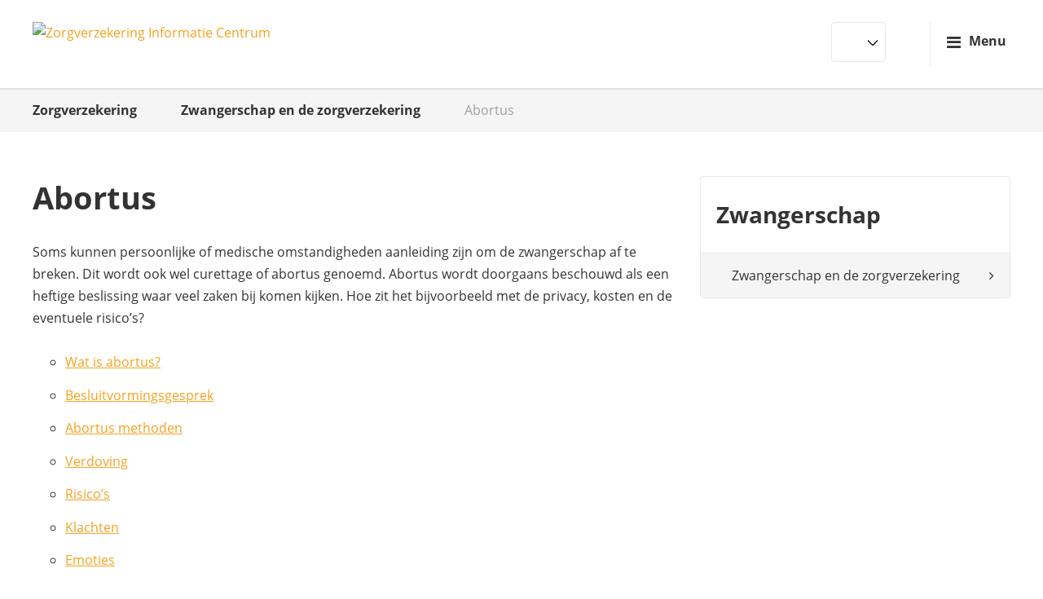

--- FILE ---
content_type: text/html; charset=UTF-8
request_url: https://www.zorgverzekering.org/zwanger/abortus/
body_size: 15118
content:
<!DOCTYPE html> <!--[if lt IE 7]><html class="no-js lt-ie9 lt-ie8 lt-ie7" lang="en"> <![endif]--> <!--[if IE 7]><html class="no-js lt-ie9 lt-ie8" lang="en"> <![endif]--> <!--[if IE 8]><html class="no-js lt-ie9" lang="en"> <![endif]--> <!--[if gt IE 8]><!--><html class="no-js" lang="en"> <!--<![endif]--><head><meta charset="utf-8"><style id="aoatfcss" media="all">@font-face{font-family:'Open Sans';font-style:normal;font-weight:300;src:local('Open Sans Light'),local('OpenSans-Light'),url(https://fonts.gstatic.com/s/opensans/v15/mem5YaGs126MiZpBA-UN_r8OUuhs.ttf) format('truetype')}@font-face{font-family:'Open Sans';font-style:normal;font-weight:400;src:local('Open Sans Regular'),local('OpenSans-Regular'),url(https://fonts.gstatic.com/s/opensans/v15/mem8YaGs126MiZpBA-UFVZ0e.ttf) format('truetype')}@font-face{font-family:'Open Sans';font-style:normal;font-weight:700;src:local('Open Sans Bold'),local('OpenSans-Bold'),url(https://fonts.gstatic.com/s/opensans/v15/mem5YaGs126MiZpBA-UN7rgOUuhs.ttf) format('truetype')}html{box-sizing:border-box}*,:after,:before{box-sizing:inherit}article,aside,header,nav,section{display:block;margin:0;padding:0}body,button,div,form,h1,h2,h4,input,li,p,ul{margin:0;padding:0}img{border:0}em{font-weight:inherit}li{list-style:none}h1,h2,h4{font-size:100%;font-weight:400}abbr{border:0;font-variant:normal;position:relative;border-bottom:1px dashed #f6a11e}button,input{font-family:inherit;font-size:inherit;font-style:inherit;font-weight:inherit}.sf-menu,.sf-menu li ul{margin:0;padding:0;list-style:none}.sf-menu li,.sf-menu li li{position:relative}.sf-menu li ul{position:absolute;display:none;top:100%;left:0;z-index:2}.sf-menu li a{display:block;position:relative}.sf-menu>li{float:left}.sf-menu>li>a{padding:10px 5px;text-decoration:none;zoom:1}.sf-menu>li ul{text-transform:none;letter-spacing:0;min-width:190px}.sf-menu>li li{white-space:nowrap}.sf-menu>li li a{padding:10px 15px;zoom:1}html{color:#000;font-size:62.5%}html body,html button,html input{font-size:1.6rem;line-height:2.7rem}button{font-size:2rem}.widget h4{font-size:2.8rem;line-height:1.4em;margin-bottom:0}article.post h1{font-size:3.8rem;line-height:1.4em}h1{font-size:3.2rem;line-height:1.4em}h2{font-size:2.5rem;line-height:1.4em}body,h2,h4{font-family:Open Sans,Arial,sans-serif;font-weight:400}#header .logo-download .heading,.breadcrumbs a,.nav-main .menu-btn,.widget h4,button,h1{font-family:Open Sans,Arial,sans-serif;font-weight:700}p{margin:0 0 2.7rem}p:after{content:"";display:table;clear:both}a{color:#f6a11e;outline:0;text-decoration:none}h1,h2{margin-bottom:2.7rem}em{font-style:italic}body,html{height:100%;margin:0;padding:0;background:#fff;-webkit-font-smoothing:antialiased}body{color:#333;padding-top:10.8rem}@media screen and (max-width:960px){body{padding-top:8.1rem}body.zic{padding-top:6.4rem}}.wrapper{max-width:1200px;margin-left:auto;margin-right:auto;position:relative}.wrapper:after{content:"";display:table;clear:both}@media screen and (max-width:1200px){.wrapper{padding-left:16px;padding-right:16px}}.section{padding:5.4rem 0;position:relative}.section:after{content:"";display:table;clear:both}@media screen and (max-width:580px){.section{padding:2.7rem 0}.breadcrumbs{display:none}}.section-grey{background:#f5f5f5}.widget{padding:2.7rem 5%;background:#fff;border-radius:4px;border:1px solid #e8e8e8;margin-bottom:5.4rem}.breadcrumbs{position:relative;color:#9f9f9f;height:5.4rem;padding:0;font-size:1.6rem;line-height:2.7rem}.breadcrumbs:after{content:"";position:absolute;right:0;top:0;width:50%;background-image:url(https://www.zorgverzekering.org/wp-content/themes/zic/assets/css/../images/bg-people-dark.png);background-position:0}.breadcrumbs a,.breadcrumbs:after{height:100%;background-repeat:no-repeat}.breadcrumbs a{display:inline-block;margin-right:20px;padding:1.35rem 30px 1.35rem 0;color:#333;text-decoration:none;background-image:url(https://www.zorgverzekering.org/wp-content/themes/zic/assets/css/../images/bg-breadcrumbs.png);background-position:100%}button{display:inline-block;width:auto;padding:0 30px;height:5.4rem;line-height:52px;color:#fff;text-align:center;text-decoration:none;border:0;background-color:#f6a11e;background-image:url(https://www.zorgverzekering.org/wp-content/themes/zic/assets/css/../images/bg-people-white.png);background-repeat:no-repeat;border-radius:4px;box-shadow:inset 0 -3px 0 0 rgba(0,0,0,.19);outline:0}input{padding:1.35rem 15px;border:1px solid #e8e8e8;border-radius:4px;outline:0;color:#333;font-size:1.5rem;line-height:2.7rem}#header{width:100%;position:fixed;top:0;z-index:3;box-shadow:0 2px 2px 0 rgba(0,0,0,.1)}#header .header-wrapper{background:#fff;height:10.8rem;padding:2.7rem 0}#header .logo{position:relative;float:left;display:block;margin-right:2.12766%;width:40.42553%}@media screen and (max-width:960px){.breadcrumbs{font-size:1.3rem;line-height:2.7rem}#header .header-wrapper{height:8.1rem;padding:1.35rem 0}#header .logo{width:auto}}#header .logo img{max-width:100%;height:auto}#header .logo-download{display:none;position:absolute;top:5.4rem;left:20px;width:400px;padding:2.7rem;background:#fff;box-shadow:0 0 15px rgba(0,0,0,.2)}#header .logo-download:before{content:"";position:absolute;top:-8px;right:50%;width:0;height:0;border-style:solid;border-color:transparent transparent #fff;border-width:0 8px 8px}#header .logo-download .close{position:absolute;right:20px;top:10px;font-size:1.6rem;line-height:2.7rem}#header .logo-download .heading{margin-bottom:1.35rem}#header .logo-download .download-list{border-top:1px solid #e8e8e8;margin-bottom:2.7rem}#header .logo-download .download-list li{border-bottom:1px solid #e8e8e8}#header .logo-download .download-list li:after{content:"";display:table;clear:both}#header .logo-download .download-list li a{display:block;padding:1.35rem 10px 1.35rem 50px;background-image:url(https://www.zorgverzekering.org/wp-content/themes/zic/assets/css/../images/sprite.png);background-position:10px -850px;background-repeat:no-repeat}#header .logo-download .download-list li a.icon-png{background-position:10px -950px}#header .logo-download .download-list li .info{float:right;color:#9f9f9f}#header .logo-download .download-list li .info i{margin-left:5px;display:inline-block}#header .logo-download a{color:#333}#header .header-nav{float:left;display:block;margin-right:2.12766%;width:57.44681%}#header .header-nav:last-child{margin-right:0}@media screen and (max-width:960px){#header .header-nav{float:left;display:block;margin-right:3.22581%;width:74.19355%}#header .header-nav:last-child{margin-right:0}}#header .header-nav .nav-countries,#header .header-nav .nav-main,#header .header-nav .search{float:right}#header .header-nav .search{margin-left:20px;position:relative}@media screen and (max-width:300px){#header .header-nav .search{display:none}}#header .header-nav .search .link{display:inline-block;text-indent:-999em;overflow:hidden;background-image:url(https://www.zorgverzekering.org/wp-content/themes/zic/assets/css/../images/sprite.png);background-position:0 15px;background-repeat:no-repeat;height:5.4rem;width:35px;border-right:1px solid #e8e8e8}#header .header-nav .search .form{display:none;position:absolute;top:0;right:0;z-index:4;background:#fff}#header .header-nav .search .form .submit{position:absolute;top:0;right:0;height:100%;background:url(https://www.zorgverzekering.org/wp-content/themes/zic/assets/css/../images/sprite.png) 0 15px no-repeat;border:0;box-shadow:none;text-indent:-999em;width:35px}#header .header-nav .nav-countries{position:relative;padding:9px 10px 7px;border:1px solid #e8e8e8;border-radius:4px}@media screen and (max-width:750px){#header .header-nav .nav-countries{display:none}}#header .header-nav .nav-countries li{float:none;display:block}#header .header-nav .nav-countries li .sub-menu{display:none}#header .header-nav .nav-countries li.helper{position:absolute;width:100%;height:1px;bottom:6px;left:0;background:#fff}#header .header-nav .nav-countries li.main{padding-top:4px;position:relative}#header .header-nav .nav-countries li.main:after{background:#fff;border:2px solid #333;border-bottom:0;border-left:0;border-radius:2px;content:"";height:10px;margin-top:-8px;position:absolute;right:0;top:50%;transform:rotate(135deg);width:10px}#header .header-nav .nav-countries li>a{padding-right:20px;float:none;display:block}#header .header-nav .nav-countries li .icon{display:inline-block;height:17px;width:45px;text-indent:-999em;overflow:hidden;background-image:url(https://www.zorgverzekering.org/wp-content/themes/zic/assets/css/../images/sprite.png);background-position:0 -70px;background-repeat:no-repeat}#header .header-nav .nav-countries li .icon.nl{background-position:0 -70px}#header .header-nav .nav-countries li .icon.arabic{background-position:0 -140px}#header .header-nav .nav-countries li .icon.pl{background-position:0 -210px}#header .header-nav .nav-countries li .icon.tr{background-position:0 -280px}#header .header-nav .nav-countries li .icon.pt{background-position:0 -350px}#header .header-nav .nav-countries li .icon.es{background-position:0 -490px}#header .header-nav .nav-countries li .icon.fr{background-position:0 -560px}#header .header-nav .nav-countries li .icon.de{background-position:0 -630px}#header .header-nav .nav-countries li .icon.eng{background-position:0 -700px}#header .header-nav .nav-countries li .icon.frysk{background-position:0 -770px}#header .header-nav .nav-countries li .sub-menu{position:absolute;border:1px solid #e8e8e8;border-radius:0 4px 4px;background:#fff;left:auto;margin-left:-11px;padding-left:10px;padding-top:1.35rem;width:200px}#header .header-nav .nav-countries li .sub-menu li{margin:.675rem 0;font-size:1.6rem;line-height:2.7rem}#header .header-nav .nav-countries li .sub-menu li .icon{text-indent:0;padding-left:30px;width:auto;height:auto;color:#333}#header .header-nav .nav-main{margin-left:10px}.nav-main a{color:#333}.nav-main .menu-btn{border-radius:4px;padding-left:10px}.nav-main .menu-btn:before{content:"\f0c9";font-family:FontAwesome;font-weight:400;margin-top:2px;font-size:20px;margin-right:10px;float:left}.nav-main .sub-menu{position:absolute;right:0;padding:2.7rem;left:auto;min-width:250px;background:#f5f5f5;border-radius:4px 0 4px 4px;box-shadow:-4px 5px 7px 0 rgba(0,0,0,.3)}.nav-main .sub-menu li{display:block;border-bottom:1px solid #d1d1d1}.main-content{position:relative;float:left;display:block;margin-right:2.12766%;width:65.95745%}@media screen and (max-width:790px){.main-content{float:left;display:block;margin-right:3.22581%;width:100%}}.main-sidebar{display:block;margin-right:2.12766%;float:right;width:31.75%}.main-sidebar:last-child{margin-right:0}@media screen and (max-width:790px){.main-sidebar{float:left;display:block;margin-right:3.22581%;width:100%}.main-sidebar:last-child{margin-right:0}}@media screen and (max-width:580px){#header .header-nav{width:auto;float:right}article.post h1{font-size:2.8rem;line-height:1.4em}}article.post h2{line-height:1.4em;margin-bottom:0}article.post a{text-decoration:underline}article.post ul{margin-left:40px;margin-bottom:2.7rem}article.post ul li{margin-bottom:1.35rem;list-style-type:circle}.widget ul{margin-bottom:2.7rem}.main-sidebar .widget:first-child,.main-sidebar .widget_nav_menu:first-child,.widget_nav_menu{padding:0}.main-sidebar .widget:first-child h4,.main-sidebar .widget_nav_menu:first-child h4,.widget_nav_menu h4{padding:2.7rem 5%;border-bottom:1px solid #e8e8e8}.main-sidebar .widget:first-child ul,.main-sidebar .widget_nav_menu:first-child ul,.widget_nav_menu ul{margin-bottom:0;background:#f5f5f5}.main-sidebar .widget:first-child ul li,.main-sidebar .widget_nav_menu:first-child ul li,.widget_nav_menu ul li{border-bottom:1px solid #e8e8e8}.main-sidebar .widget:first-child ul li:last-child,.main-sidebar .widget_nav_menu:first-child ul li:last-child,.widget_nav_menu ul li:last-child{border:0}.main-sidebar .widget:first-child ul li a,.main-sidebar .widget_nav_menu:first-child ul li a,.widget_nav_menu ul li a{display:block;position:relative;padding:1.35rem 15% 1.35rem 10%;color:#333}.main-sidebar .widget:first-child ul li.menu-item-has-children>a:after,.main-sidebar .widget_nav_menu:first-child ul li.menu-item-has-children>a:after,.widget_nav_menu ul li.menu-item-has-children>a:after{font-family:FontAwesome;content:"\f105";position:absolute;top:1.35rem;right:5%}.main-sidebar .widget:first-child ul li .sub-menu,.main-sidebar .widget_nav_menu:first-child ul li .sub-menu,.widget_nav_menu ul li .sub-menu{display:none;position:relative;margin:0;box-shadow:inset 0 10px 7px -7px rgba(0,0,0,.05);background:#e8e8e8}.main-sidebar .widget:first-child ul li .sub-menu:before,.main-sidebar .widget_nav_menu:first-child ul li .sub-menu:before,.widget_nav_menu ul li .sub-menu:before{content:"";position:absolute;top:0;right:5%;width:0;height:0;border-style:solid;border-color:#f5f5f5 transparent transparent;border-width:7px 8px 0}.main-sidebar .widget:first-child ul li .sub-menu li,.main-sidebar .widget_nav_menu:first-child ul li .sub-menu li,.widget_nav_menu ul li .sub-menu li{border-bottom:1px solid #cecece}.main-sidebar .widget:first-child ul li .sub-menu li:last-child,.widget_nav_menu ul li .sub-menu li:last-child{border:0}.main-sidebar .widget:first-child ul li .sub-menu li a,.main-sidebar .widget_nav_menu:first-child ul li .sub-menu li a,.widget_nav_menu ul li .sub-menu li a{font-size:1.6rem;line-height:1.5em}@font-face{font-family:FontAwesome;src:url(https://maxcdn.bootstrapcdn.com/font-awesome/4.2.0/fonts/fontawesome-webfont.eot?v=4.2.0);src:url(https://maxcdn.bootstrapcdn.com/font-awesome/4.2.0/fonts/fontawesome-webfont.eot?#iefix&v=4.2.0) format('embedded-opentype'),url(https://maxcdn.bootstrapcdn.com/font-awesome/4.2.0/fonts/fontawesome-webfont.woff?v=4.2.0) format('woff'),url(https://maxcdn.bootstrapcdn.com/font-awesome/4.2.0/fonts/fontawesome-webfont.ttf?v=4.2.0) format('truetype'),url(https://maxcdn.bootstrapcdn.com/font-awesome/4.2.0/fonts/fontawesome-webfont.svg?v=4.2.0#fontawesomeregular) format('svg');font-weight:400;font-style:normal}.fa{display:inline-block;font:14px/1 FontAwesome;font-size:inherit;text-rendering:auto;-webkit-font-smoothing:antialiased;-moz-osx-font-smoothing:grayscale}.fa-close:before{content:"\f00d"}.fa-download:before{content:"\f019"}.page-id-1005 h2{margin-bottom:20px!important;margin-top:40px!important}</style><link rel="stylesheet" media="print" href="https://www.zorgverzekering.org/wp-content/cache/autoptimize/css/autoptimize_2c9083cd57a32b61f9c6207548af1ad9.css" onload="this.onload=null;this.media='all';"><noscript id="aonoscrcss"><link media="all" href="https://www.zorgverzekering.org/wp-content/cache/autoptimize/css/autoptimize_2c9083cd57a32b61f9c6207548af1ad9.css" rel="stylesheet"></noscript><title>Abortus &#171; Zorgverzekering Informatie Centrum</title><meta name="viewport" content="width=device-width, initial-scale=1.0"><meta name="format-detection" content="telephone=no"><meta name="a4473484286a73c" content="1af8eaa571fd768102491eda13dc8e62"><link rel="profile" href="http://gmpg.org/xfn/11" /><link rel="pingback" href="https://www.zorgverzekering.org/xmlrpc.php" /><link rel="icon" type="image/x-icon" href="https://www.zorgverzekering.org/wp-content/themes/zic/assets/images/favicon.png"><link rel="preload" href="//maxcdn.bootstrapcdn.com/font-awesome/4.2.0/css/font-awesome.min.css" as="style" onload="this.onload=null;this.rel='stylesheet'"> <noscript><link rel="stylesheet" href="//maxcdn.bootstrapcdn.com/font-awesome/4.2.0/css/font-awesome.min.css"> </noscript><meta name='robots' content='index, follow, max-image-preview:large, max-snippet:-1, max-video-preview:-1' /><meta name="description" content="Soms kunnen persoonlijke of medische omstandigheden aanleiding zijn om de zwangerschap af te breken. Dit wordt ook wel curettage of abortus genoemd." /><link rel="canonical" href="https://www.zorgverzekering.org/zwanger/abortus/" /><meta property="og:locale" content="nl_NL" /><meta property="og:type" content="article" /><meta property="og:title" content="Abortus" /><meta property="og:description" content="Soms kunnen persoonlijke of medische omstandigheden aanleiding zijn om de zwangerschap af te breken. Dit wordt ook wel curettage of abortus genoemd." /><meta property="og:url" content="https://www.zorgverzekering.org/zwanger/abortus/" /><meta property="og:site_name" content="Zorgverzekering Informatie Centrum" /><meta property="article:publisher" content="https://www.facebook.com/Zorgverzekering.org" /><meta property="article:modified_time" content="2016-07-25T13:29:47+00:00" /><meta name="twitter:label1" content="Geschatte leestijd" /><meta name="twitter:data1" content="10 minuten" /> <script type="application/ld+json" class="yoast-schema-graph">{"@context":"https://schema.org","@graph":[{"@type":"WebPage","@id":"https://www.zorgverzekering.org/zwanger/abortus/","url":"https://www.zorgverzekering.org/zwanger/abortus/","name":"Abortus &#171; Zorgverzekering Informatie Centrum","isPartOf":{"@id":"https://www.zorgverzekering.org/#website"},"datePublished":"2016-04-07T11:51:35+00:00","dateModified":"2016-07-25T13:29:47+00:00","description":"Soms kunnen persoonlijke of medische omstandigheden aanleiding zijn om de zwangerschap af te breken. Dit wordt ook wel curettage of abortus genoemd.","breadcrumb":{"@id":"https://www.zorgverzekering.org/zwanger/abortus/#breadcrumb"},"inLanguage":"nl-NL","potentialAction":[{"@type":"ReadAction","target":["https://www.zorgverzekering.org/zwanger/abortus/"]}]},{"@type":"BreadcrumbList","@id":"https://www.zorgverzekering.org/zwanger/abortus/#breadcrumb","itemListElement":[{"@type":"ListItem","position":1,"name":"Zorgverzekering","item":"https://www.zorgverzekering.org/"},{"@type":"ListItem","position":2,"name":"Zwangerschap en de zorgverzekering","item":"https://www.zorgverzekering.org/zwanger/"},{"@type":"ListItem","position":3,"name":"Abortus"}]},{"@type":"WebSite","@id":"https://www.zorgverzekering.org/#website","url":"https://www.zorgverzekering.org/","name":"Zorgverzekering Informatie Centrum","description":"","potentialAction":[{"@type":"SearchAction","target":{"@type":"EntryPoint","urlTemplate":"https://www.zorgverzekering.org/?s={search_term_string}"},"query-input":{"@type":"PropertyValueSpecification","valueRequired":true,"valueName":"search_term_string"}}],"inLanguage":"nl-NL"}]}</script> <link rel='dns-prefetch' href='//ajax.googleapis.com' /><link rel="alternate" title="oEmbed (JSON)" type="application/json+oembed" href="https://www.zorgverzekering.org/wp-json/oembed/1.0/embed?url=https%3A%2F%2Fwww.zorgverzekering.org%2Fzwanger%2Fabortus%2F" /><link rel="alternate" title="oEmbed (XML)" type="text/xml+oembed" href="https://www.zorgverzekering.org/wp-json/oembed/1.0/embed?url=https%3A%2F%2Fwww.zorgverzekering.org%2Fzwanger%2Fabortus%2F&#038;format=xml" /> <style id='wp-img-auto-sizes-contain-inline-css' type='text/css'>img:is([sizes=auto i],[sizes^="auto," i]){contain-intrinsic-size:3000px 1500px}
/*# sourceURL=wp-img-auto-sizes-contain-inline-css */</style><style id='wp-block-library-inline-css' type='text/css'>:root{--wp-block-synced-color:#7a00df;--wp-block-synced-color--rgb:122,0,223;--wp-bound-block-color:var(--wp-block-synced-color);--wp-editor-canvas-background:#ddd;--wp-admin-theme-color:#007cba;--wp-admin-theme-color--rgb:0,124,186;--wp-admin-theme-color-darker-10:#006ba1;--wp-admin-theme-color-darker-10--rgb:0,107,160.5;--wp-admin-theme-color-darker-20:#005a87;--wp-admin-theme-color-darker-20--rgb:0,90,135;--wp-admin-border-width-focus:2px}@media (min-resolution:192dpi){:root{--wp-admin-border-width-focus:1.5px}}.wp-element-button{cursor:pointer}:root .has-very-light-gray-background-color{background-color:#eee}:root .has-very-dark-gray-background-color{background-color:#313131}:root .has-very-light-gray-color{color:#eee}:root .has-very-dark-gray-color{color:#313131}:root .has-vivid-green-cyan-to-vivid-cyan-blue-gradient-background{background:linear-gradient(135deg,#00d084,#0693e3)}:root .has-purple-crush-gradient-background{background:linear-gradient(135deg,#34e2e4,#4721fb 50%,#ab1dfe)}:root .has-hazy-dawn-gradient-background{background:linear-gradient(135deg,#faaca8,#dad0ec)}:root .has-subdued-olive-gradient-background{background:linear-gradient(135deg,#fafae1,#67a671)}:root .has-atomic-cream-gradient-background{background:linear-gradient(135deg,#fdd79a,#004a59)}:root .has-nightshade-gradient-background{background:linear-gradient(135deg,#330968,#31cdcf)}:root .has-midnight-gradient-background{background:linear-gradient(135deg,#020381,#2874fc)}:root{--wp--preset--font-size--normal:16px;--wp--preset--font-size--huge:42px}.has-regular-font-size{font-size:1em}.has-larger-font-size{font-size:2.625em}.has-normal-font-size{font-size:var(--wp--preset--font-size--normal)}.has-huge-font-size{font-size:var(--wp--preset--font-size--huge)}.has-text-align-center{text-align:center}.has-text-align-left{text-align:left}.has-text-align-right{text-align:right}.has-fit-text{white-space:nowrap!important}#end-resizable-editor-section{display:none}.aligncenter{clear:both}.items-justified-left{justify-content:flex-start}.items-justified-center{justify-content:center}.items-justified-right{justify-content:flex-end}.items-justified-space-between{justify-content:space-between}.screen-reader-text{border:0;clip-path:inset(50%);height:1px;margin:-1px;overflow:hidden;padding:0;position:absolute;width:1px;word-wrap:normal!important}.screen-reader-text:focus{background-color:#ddd;clip-path:none;color:#444;display:block;font-size:1em;height:auto;left:5px;line-height:normal;padding:15px 23px 14px;text-decoration:none;top:5px;width:auto;z-index:100000}html :where(.has-border-color){border-style:solid}html :where([style*=border-top-color]){border-top-style:solid}html :where([style*=border-right-color]){border-right-style:solid}html :where([style*=border-bottom-color]){border-bottom-style:solid}html :where([style*=border-left-color]){border-left-style:solid}html :where([style*=border-width]){border-style:solid}html :where([style*=border-top-width]){border-top-style:solid}html :where([style*=border-right-width]){border-right-style:solid}html :where([style*=border-bottom-width]){border-bottom-style:solid}html :where([style*=border-left-width]){border-left-style:solid}html :where(img[class*=wp-image-]){height:auto;max-width:100%}:where(figure){margin:0 0 1em}html :where(.is-position-sticky){--wp-admin--admin-bar--position-offset:var(--wp-admin--admin-bar--height,0px)}@media screen and (max-width:600px){html :where(.is-position-sticky){--wp-admin--admin-bar--position-offset:0px}}

/*# sourceURL=wp-block-library-inline-css */</style><style id='global-styles-inline-css' type='text/css'>:root{--wp--preset--aspect-ratio--square: 1;--wp--preset--aspect-ratio--4-3: 4/3;--wp--preset--aspect-ratio--3-4: 3/4;--wp--preset--aspect-ratio--3-2: 3/2;--wp--preset--aspect-ratio--2-3: 2/3;--wp--preset--aspect-ratio--16-9: 16/9;--wp--preset--aspect-ratio--9-16: 9/16;--wp--preset--color--black: #000000;--wp--preset--color--cyan-bluish-gray: #abb8c3;--wp--preset--color--white: #ffffff;--wp--preset--color--pale-pink: #f78da7;--wp--preset--color--vivid-red: #cf2e2e;--wp--preset--color--luminous-vivid-orange: #ff6900;--wp--preset--color--luminous-vivid-amber: #fcb900;--wp--preset--color--light-green-cyan: #7bdcb5;--wp--preset--color--vivid-green-cyan: #00d084;--wp--preset--color--pale-cyan-blue: #8ed1fc;--wp--preset--color--vivid-cyan-blue: #0693e3;--wp--preset--color--vivid-purple: #9b51e0;--wp--preset--gradient--vivid-cyan-blue-to-vivid-purple: linear-gradient(135deg,rgb(6,147,227) 0%,rgb(155,81,224) 100%);--wp--preset--gradient--light-green-cyan-to-vivid-green-cyan: linear-gradient(135deg,rgb(122,220,180) 0%,rgb(0,208,130) 100%);--wp--preset--gradient--luminous-vivid-amber-to-luminous-vivid-orange: linear-gradient(135deg,rgb(252,185,0) 0%,rgb(255,105,0) 100%);--wp--preset--gradient--luminous-vivid-orange-to-vivid-red: linear-gradient(135deg,rgb(255,105,0) 0%,rgb(207,46,46) 100%);--wp--preset--gradient--very-light-gray-to-cyan-bluish-gray: linear-gradient(135deg,rgb(238,238,238) 0%,rgb(169,184,195) 100%);--wp--preset--gradient--cool-to-warm-spectrum: linear-gradient(135deg,rgb(74,234,220) 0%,rgb(151,120,209) 20%,rgb(207,42,186) 40%,rgb(238,44,130) 60%,rgb(251,105,98) 80%,rgb(254,248,76) 100%);--wp--preset--gradient--blush-light-purple: linear-gradient(135deg,rgb(255,206,236) 0%,rgb(152,150,240) 100%);--wp--preset--gradient--blush-bordeaux: linear-gradient(135deg,rgb(254,205,165) 0%,rgb(254,45,45) 50%,rgb(107,0,62) 100%);--wp--preset--gradient--luminous-dusk: linear-gradient(135deg,rgb(255,203,112) 0%,rgb(199,81,192) 50%,rgb(65,88,208) 100%);--wp--preset--gradient--pale-ocean: linear-gradient(135deg,rgb(255,245,203) 0%,rgb(182,227,212) 50%,rgb(51,167,181) 100%);--wp--preset--gradient--electric-grass: linear-gradient(135deg,rgb(202,248,128) 0%,rgb(113,206,126) 100%);--wp--preset--gradient--midnight: linear-gradient(135deg,rgb(2,3,129) 0%,rgb(40,116,252) 100%);--wp--preset--font-size--small: 13px;--wp--preset--font-size--medium: 20px;--wp--preset--font-size--large: 36px;--wp--preset--font-size--x-large: 42px;--wp--preset--spacing--20: 0.44rem;--wp--preset--spacing--30: 0.67rem;--wp--preset--spacing--40: 1rem;--wp--preset--spacing--50: 1.5rem;--wp--preset--spacing--60: 2.25rem;--wp--preset--spacing--70: 3.38rem;--wp--preset--spacing--80: 5.06rem;--wp--preset--shadow--natural: 6px 6px 9px rgba(0, 0, 0, 0.2);--wp--preset--shadow--deep: 12px 12px 50px rgba(0, 0, 0, 0.4);--wp--preset--shadow--sharp: 6px 6px 0px rgba(0, 0, 0, 0.2);--wp--preset--shadow--outlined: 6px 6px 0px -3px rgb(255, 255, 255), 6px 6px rgb(0, 0, 0);--wp--preset--shadow--crisp: 6px 6px 0px rgb(0, 0, 0);}:where(.is-layout-flex){gap: 0.5em;}:where(.is-layout-grid){gap: 0.5em;}body .is-layout-flex{display: flex;}.is-layout-flex{flex-wrap: wrap;align-items: center;}.is-layout-flex > :is(*, div){margin: 0;}body .is-layout-grid{display: grid;}.is-layout-grid > :is(*, div){margin: 0;}:where(.wp-block-columns.is-layout-flex){gap: 2em;}:where(.wp-block-columns.is-layout-grid){gap: 2em;}:where(.wp-block-post-template.is-layout-flex){gap: 1.25em;}:where(.wp-block-post-template.is-layout-grid){gap: 1.25em;}.has-black-color{color: var(--wp--preset--color--black) !important;}.has-cyan-bluish-gray-color{color: var(--wp--preset--color--cyan-bluish-gray) !important;}.has-white-color{color: var(--wp--preset--color--white) !important;}.has-pale-pink-color{color: var(--wp--preset--color--pale-pink) !important;}.has-vivid-red-color{color: var(--wp--preset--color--vivid-red) !important;}.has-luminous-vivid-orange-color{color: var(--wp--preset--color--luminous-vivid-orange) !important;}.has-luminous-vivid-amber-color{color: var(--wp--preset--color--luminous-vivid-amber) !important;}.has-light-green-cyan-color{color: var(--wp--preset--color--light-green-cyan) !important;}.has-vivid-green-cyan-color{color: var(--wp--preset--color--vivid-green-cyan) !important;}.has-pale-cyan-blue-color{color: var(--wp--preset--color--pale-cyan-blue) !important;}.has-vivid-cyan-blue-color{color: var(--wp--preset--color--vivid-cyan-blue) !important;}.has-vivid-purple-color{color: var(--wp--preset--color--vivid-purple) !important;}.has-black-background-color{background-color: var(--wp--preset--color--black) !important;}.has-cyan-bluish-gray-background-color{background-color: var(--wp--preset--color--cyan-bluish-gray) !important;}.has-white-background-color{background-color: var(--wp--preset--color--white) !important;}.has-pale-pink-background-color{background-color: var(--wp--preset--color--pale-pink) !important;}.has-vivid-red-background-color{background-color: var(--wp--preset--color--vivid-red) !important;}.has-luminous-vivid-orange-background-color{background-color: var(--wp--preset--color--luminous-vivid-orange) !important;}.has-luminous-vivid-amber-background-color{background-color: var(--wp--preset--color--luminous-vivid-amber) !important;}.has-light-green-cyan-background-color{background-color: var(--wp--preset--color--light-green-cyan) !important;}.has-vivid-green-cyan-background-color{background-color: var(--wp--preset--color--vivid-green-cyan) !important;}.has-pale-cyan-blue-background-color{background-color: var(--wp--preset--color--pale-cyan-blue) !important;}.has-vivid-cyan-blue-background-color{background-color: var(--wp--preset--color--vivid-cyan-blue) !important;}.has-vivid-purple-background-color{background-color: var(--wp--preset--color--vivid-purple) !important;}.has-black-border-color{border-color: var(--wp--preset--color--black) !important;}.has-cyan-bluish-gray-border-color{border-color: var(--wp--preset--color--cyan-bluish-gray) !important;}.has-white-border-color{border-color: var(--wp--preset--color--white) !important;}.has-pale-pink-border-color{border-color: var(--wp--preset--color--pale-pink) !important;}.has-vivid-red-border-color{border-color: var(--wp--preset--color--vivid-red) !important;}.has-luminous-vivid-orange-border-color{border-color: var(--wp--preset--color--luminous-vivid-orange) !important;}.has-luminous-vivid-amber-border-color{border-color: var(--wp--preset--color--luminous-vivid-amber) !important;}.has-light-green-cyan-border-color{border-color: var(--wp--preset--color--light-green-cyan) !important;}.has-vivid-green-cyan-border-color{border-color: var(--wp--preset--color--vivid-green-cyan) !important;}.has-pale-cyan-blue-border-color{border-color: var(--wp--preset--color--pale-cyan-blue) !important;}.has-vivid-cyan-blue-border-color{border-color: var(--wp--preset--color--vivid-cyan-blue) !important;}.has-vivid-purple-border-color{border-color: var(--wp--preset--color--vivid-purple) !important;}.has-vivid-cyan-blue-to-vivid-purple-gradient-background{background: var(--wp--preset--gradient--vivid-cyan-blue-to-vivid-purple) !important;}.has-light-green-cyan-to-vivid-green-cyan-gradient-background{background: var(--wp--preset--gradient--light-green-cyan-to-vivid-green-cyan) !important;}.has-luminous-vivid-amber-to-luminous-vivid-orange-gradient-background{background: var(--wp--preset--gradient--luminous-vivid-amber-to-luminous-vivid-orange) !important;}.has-luminous-vivid-orange-to-vivid-red-gradient-background{background: var(--wp--preset--gradient--luminous-vivid-orange-to-vivid-red) !important;}.has-very-light-gray-to-cyan-bluish-gray-gradient-background{background: var(--wp--preset--gradient--very-light-gray-to-cyan-bluish-gray) !important;}.has-cool-to-warm-spectrum-gradient-background{background: var(--wp--preset--gradient--cool-to-warm-spectrum) !important;}.has-blush-light-purple-gradient-background{background: var(--wp--preset--gradient--blush-light-purple) !important;}.has-blush-bordeaux-gradient-background{background: var(--wp--preset--gradient--blush-bordeaux) !important;}.has-luminous-dusk-gradient-background{background: var(--wp--preset--gradient--luminous-dusk) !important;}.has-pale-ocean-gradient-background{background: var(--wp--preset--gradient--pale-ocean) !important;}.has-electric-grass-gradient-background{background: var(--wp--preset--gradient--electric-grass) !important;}.has-midnight-gradient-background{background: var(--wp--preset--gradient--midnight) !important;}.has-small-font-size{font-size: var(--wp--preset--font-size--small) !important;}.has-medium-font-size{font-size: var(--wp--preset--font-size--medium) !important;}.has-large-font-size{font-size: var(--wp--preset--font-size--large) !important;}.has-x-large-font-size{font-size: var(--wp--preset--font-size--x-large) !important;}
/*# sourceURL=global-styles-inline-css */</style><style id='classic-theme-styles-inline-css' type='text/css'>/*! This file is auto-generated */
.wp-block-button__link{color:#fff;background-color:#32373c;border-radius:9999px;box-shadow:none;text-decoration:none;padding:calc(.667em + 2px) calc(1.333em + 2px);font-size:1.125em}.wp-block-file__button{background:#32373c;color:#fff;text-decoration:none}
/*# sourceURL=/wp-includes/css/classic-themes.min.css */</style> <script type="text/javascript" src="//ajax.googleapis.com/ajax/libs/jquery/3.5.1/jquery.min.js" id="jquery-js"></script> <script type="text/javascript" src="https://www.zorgverzekering.org/wp-content/plugins/wp-user-avatar/assets/flatpickr/flatpickr.min.js" id="ppress-flatpickr-js"></script> <script type="text/javascript" src="https://www.zorgverzekering.org/wp-content/plugins/wp-user-avatar/assets/select2/select2.min.js" id="ppress-select2-js"></script> <link rel="https://api.w.org/" href="https://www.zorgverzekering.org/wp-json/" /><link rel="alternate" title="JSON" type="application/json" href="https://www.zorgverzekering.org/wp-json/wp/v2/pages/10815" /><link rel="EditURI" type="application/rsd+xml" title="RSD" href="https://www.zorgverzekering.org/xmlrpc.php?rsd" /><meta name="generator" content="WordPress 6.9" /><link rel='shortlink' href='https://www.zorgverzekering.org/?p=10815' /><style type="text/css" id="wp-custom-css">body.zic .should-know .entry .icon-zic-2025 {
	background-image: url('/wp-content/themes/zic/assets/images/icon-zic-2026.png') !important;
}

/* 
Edits voor pagina jaarcijfers vergelijken
*/

.kizi-comparator-widget > div {
	margin: 0 auto;
}
.kizi-comparator-widget p,
.kizi-comparator-widget input,
.kizi-comparator-widget button {
	font-size: 1.4rem !important;
}

.age-id-13778,
.css-1i5m7ax.e1fh35d01{
	background: #fff !important;
}

.page-id-12219 .post iframe {
    width: 100%;
    height: 400px;
}

/* 
Buttons in section 'should know' had the same background & font color as the  box
*/


.page-id-11932 .tablepress tfoot th, .page-id-11932 .tablepress thead th {
    background-color: #dededf !important;
    font-weight: 500 !important;
color: #333;
}

.page-id-1005 h2 {
    margin-bottom: 20px !important;
    margin-top: 40px !important;
}

body.zic .dossiers__item__heading__heading a {
    color: #f6a11e;
    font-size: 22px;
}
.dossiers__item__heading__heading {
    padding-top: 20px;
}

/* bekend van tekst op zelfde lijn als de logo's */
@media screen and (min-width: 961px) {
.known-from__text {
    margin: 0;
}}

/* Titels in de blokken in de sectie 'zorgverzekering vergelijken' en  'Welk type polis past bij jou?' duidelijker maken */

.home .info-blocks__heading, .home .polis-item__heading {
    font-size: 24px;
    line-height: 1.5em;
    padding-bottom: 14px;
    padding-top: 5px;
}</style> <noscript><iframe src="//www.googletagmanager.com/ns.html?id=GTM-TT35J6" height="0" width="0" style="display:none;visibility:hidden"></iframe></noscript> <script>(function(w,d,s,l,i){w[l]=w[l]||[];w[l].push({'gtm.start':
        new Date().getTime(),event:'gtm.js'});var f=d.getElementsByTagName(s)[0],
        j=d.createElement(s),dl=l!='dataLayer'?'&l='+l:'';j.async=true;j.src=
        '//www.googletagmanager.com/gtm.js?id='+i+dl;f.parentNode.insertBefore(j,f);
    })(window,document,'script','dataLayer','GTM-TT35J6');</script> </head><body class="wp-singular page-template-default page page-id-10815 page-child parent-pageid-7892 wp-theme-zic zic "><header id="header"><div class="header-wrapper"><div class="wrapper"><div class="logo"> <a href="https://www.zorgverzekering.org" id="download-logo-open"><img src="https://www.zorgverzekering.org/wp-content/themes/zic/assets/images/logo-klein.png" id="header-logo" alt="Zorgverzekering Informatie Centrum"></a><div class="logo-download" id="download-logo"><div class="heading">Download ons logo</div><ul class="download-list"><li><a href="https://www.zorgverzekering.org/wp-content/themes/zic/assets/images/logo-highres.eps" target="_blank" class="icon-eps">High res - EPS <span class="info">479 kb <i class="fa fa-download"></i></span></a></li><li><a href="https://www.zorgverzekering.org/wp-content/themes/zic/assets/images/logo-lowres.png" target="_blank" class="icon-png">Low res - PNG<span class="info">39 kb <i class="fa fa-download"></i></span></a></li></ul> <a class="close" id="download-logo-close"><i class="fa fa-close"></i> sluit</a></div></div><div class="header-nav"><nav class="nav-main"><ul class="sf-menu"><li class="bars"> <a href="javascript:;" class="menu-btn">Menu</a><ul id="menu-hoofdmenu-nieuw" class="sub-menu"><li id="menu-item-8480" class="menu-item menu-item-type-custom menu-item-object-custom menu-item-home menu-item-8480"><a href="https://www.zorgverzekering.org/">Home</a></li><li id="menu-item-13206" class="menu-item menu-item-type-custom menu-item-object-custom menu-item-13206"><a href="/#kennis-dossiers">Kennisdossiers</a></li></ul></li></ul></nav><div class="search"> <a href="javascript:;" class="link" id="searchlink">Zoeken</a><form action="/" method="get" id="searchform" class="form"> <input type="text" name="s" class="text" placeholder="Zoeken..." value=""> <button type="submit" class="submit">Zoek</button></form></div><ul class="nav-countries"><li class="main"> <a href="javascript:" class="icon nl">Array</a><ul class="sub-menu"><li><span class="icon " >Nederlands</span><li><span class="icon de" >Deutsch</span><li><span class="icon es" >Español</span><li><a class="icon eng" href="https://www.zorgverzekering.org/eng/#kz">English</a><li><span class="icon fr" >Français</span><li><span class="icon frysk" >Frysk</span><li><span class="icon pl" >Polski</span><li><span class="icon pt" >Português</span><li><span class="icon tr" >Türkçe</span><li><span class="icon arabic" >Arabic</span></ul></li><li class="helper"></li></ul></div></div></div></header><section class="section section-grey breadcrumbs"><div class="wrapper"><div class="breadcrumb"><span><span><a href="https://www.zorgverzekering.org/">Zorgverzekering</a></span> <span><a href="https://www.zorgverzekering.org/zwanger/">Zwangerschap en de zorgverzekering</a></span> <span class="breadcrumb_last" aria-current="page">Abortus</span></span></div></div></section><section class="section"><div class="wrapper"><div class="main-content"><article class="post" itemscope itemtype="http://schema.org/Article"><h1 itemprop="headline">Abortus</h1><meta itemprop="datePublished" content="2016-04-07T11:51:35+00:00"><meta itemprop="image" content=""><div itemprop="articleBody"><p>Soms kunnen persoonlijke of medische omstandigheden aanleiding zijn om de zwangerschap af te breken. Dit wordt ook wel curettage of abortus genoemd. Abortus wordt doorgaans beschouwd als een heftige beslissing waar veel zaken bij komen kijken. Hoe zit het bijvoorbeeld met de privacy, kosten en de eventuele risico&#8217;s?</p><ul class="anchors" style="text-align: left;"><li><a href="#omschrijving">Wat is abortus?</a></li><li><a href="#besluitvormingsgesprek">Besluitvormingsgesprek</a></li><li><a href="#Abortus_methoden">Abortus methoden</a></li><li><a href="#verdoving">Verdoving</a></li><li><a href="#risico">Risico&#8217;s</a></li><li><a href="#klachten">Klachten</a></li><li><a href="#emoties">Emoties</a></li><li><a href="#anticonceptie">Anticonceptie</a></li><li><a href="#kosten">Kosten</a></li><li><a href="#privacy">Privacy</a></li></ul><h2 style="text-align: left;"><a id="omschrijving"></a>Wat is abortus?</h2><p>Als uw zwangerschap ongewenst is, kunt u ervoor kiezen deze af te breken. Dit wordt ook wel &#8216;vrijwillige abortus&#8217; genoemd. De zwangerschap kan ook op medische gronden worden afgebroken, bijvoorbeeld als er sprake is van een miskraam, of als uit de <a href="/zwanger/prenataal-onderzoek/#20_weken_echo">20-weken echo</a> blijkt dat het kindje na de geboorte niet levensvatbaar zou zijn. Dit wordt ook wel &#8216;abortus op basis van een medische indicatie&#8217; genoemd.</p><p>Abortus is alleen mogelijk als u minder dan 24 weken zwanger bent. De meeste artsen hanteren echter een grens van 22 weken. Het afbreken van de zwangerschap mag overigens alleen in overleg gebeuren. Een arts mag de ouders nooit tot abortus dwingen.<br /> &nbsp;</p><h2 style="text-align: left;"><a id="besluitvormingsgesprek"></a>Besluitvormingsgesprek</h2><p>Als u (extra) begeleiding wilt hebben bij het nemen van een beslissing over het afbreken van de zwangerschap, dan kunt u een besluitvormingsgesprek aanvragen bij een gespecialiseerde instelling. Een specialist kan u dan meer vertellen over de keuzemogelijkheden en eventuele vervolgstappen.<br /> &nbsp;</p><h2 style="text-align: left;"><a id="Abortus_methoden"></a>Abortus methoden</h2><p>Als u besluit de zwangerschap niet uit te dragen, zijn er verschillende manieren om de zwangerschap af te breken. De methode die wordt gebruikt is afhankelijk van hoelang u zwanger bent.<br /> &nbsp;</p><h3>Overtijdsbehandeling</h3><p>De overtijdsbehandeling kan worden uitgevoerd als u minimaal 12 dagen en maximaal 16 dagen overtijd bent. Een verpleegkundige zal nagaan of u daadwerkelijk binnen de termijn van 12 en 16 dagen valt. Tijdens de behandeling zal de baarmoedermond worden verdoofd, en wordt het vruchtblaasje verwijderd. Bij het verwijderen van het vruchtblaasje kunt u pijn ervaren die vergelijkbaar is met menstruatiepijn. Na 3 weken wordt gecontroleerd of de behandeling is geslaagd.<br /> &nbsp;</p><h3>Medicamenteuze curettage</h3><p>Tot 8 weken na het begin van de laatste menstruatie, kan de zwangerschap worden afgebroken door middel van medicamenteuze abortus (ook wel ‘abortuspil’ genoemd). Bij deze behandeling krijgt u twee medicijnen: een medicijn dat het zwangerschapshormoon blokkeert en tweede medicijn dat de zwangerschap beëindigt.<br /> &nbsp;</p><h3>Zuigcurettage</h3><p>Tot 13 weken na het begin van de laatste menstruatie, kan de zwangerschap worden afgebroken door middel van zuigcurettage. Deze behandeling duurt ongeveer 10 minuten en wordt uitgevoerd door een abortusarts in samenwerking met één of twee verpleegkundigen. Houd er rekening mee dat de baarmoeder na de ingreep kan gaan samentrekken. Hierdoor kunt u pijn ervaren die te vergelijken is met menstruatiepijn. Net als bij gewone menstruatie kan de pijn enkele dagen aanhouden en gepaard gaan met bloedverlies.<br /> &nbsp;</p><h3>Instrumentele curettage</h3><p>Bij zwangerschappen vanaf 13 weken na het begin van de laatste menstruatie, kan de zwangerschap worden afgebroken door middel van instrumentele abortus. Deze behandeling duurt ongeveer 30 minuten en wordt uitgevoerd door een abortusarts in samenwerking met één of twee verpleegkundigen. Houd er rekening mee dat u tijdens en na de ingreep pijn kunt ervaren die te vergelijken is met (hevige) menstruatiepijn. Net als bij gewone menstruatie kan de pijn enkele dagen aanhouden en gepaard gaan met bloedverlies.<br /> &nbsp;<br /> <strong>Termijnen abortusbehandelingen</strong></p><table border="3" align="bottom"><thead><tr><th>Abortusbehandeling</th><th>Termijn</th></tr></thead><tbody align="left"><tr><td>Overtijdsbehandeling</td><td>2 tot 3 weken zwanger</td></tr><tr><td>Medicamenteuze curettage (abortuspil)</td><td>Tot 8 weken zwanger</td></tr><tr><td>Zuigcurrettage</td><td>Tot 13 weken zwanger</td></tr><tr><td>Instrumentele currettage</td><td>13 tot 24 weken zwanger</td></tr></tbody></table><p>&nbsp;</p><h2 style="text-align: left;"><a id="verdoving" name="verdoving"></a>Verdoving</h2><p>Wanneer u een abortusbehandeling ondergaat, kunt u kiezen uit twee soorten verdoving: plaatselijke verdoving of algehele verdoving. Bij plaatselijke verdoving krijgt u plaatselijk verdovingsvloeistof toegediend. In de meeste gevallen krijgt u een aantal injecties rond de baarmoedermond toegediend.</p><p>Algehele verdoving kan op twee manieren tot stand worden gebracht: door middel van sedatie of algehele anesthesie. Bij sedatie krijgt u een rustgevend middel in combinatie met een sterke pijnstiller toegediend, die ervoor zorgen dat u in een soort roes komt (u wordt in een korte slaap gebracht). Bij algehele anesthesie wordt u door een anesthesioloog volledig onder narcose gebracht (u wordt in een diepe slaap gebracht). Bij zowel sedatie als algehele anesthesie geldt dat u niets van de behandeling voelt. Bovendien zult u zich naderhand weinig tot niets van de behandeling herinneren.</p><p>Bij algehele verdoving (sedatie of algehele anesthesie) dient u nuchter op de afspraak van de behandeling te verschijnen. Dit betekent dat u vanaf 6 uur voor de behandeling niets meer mag eten. U mag tot 2 uur voor de behandeling nog wel heldere vloeistoffen drinken, zoals thee, water of appelsap. Het is echter aan te raden niet teveel te drinken. U loopt tijdens de behandeling namelijk het risico dat uw maaginhoud terugloopt in uw keel en zo in uw luchtpijp terechtkomt. Dit kan serieuze complicaties veroorzaken. Na behandeling onder algehele anesthesie moet u doorgaans iets langer in de kliniek blijven om bij te komen. Bij sedatie wordt u over het algemeen sneller naar huis gestuurd. Bij zowel sedatie als algehele anesthesie geldt dat u na de behandeling niet meer mag autorijden of fietsen &#8211; dit mag pas weer op de volgende dag. Het wordt daarnaast sterk afgeraden alleen met het openbaar vervoer naar huis te reizen.<br /> &nbsp;</p><h2 style="text-align: left;"><a id="risico" name="risico"></a>Risico’s</h2><p>Bij abortus is er altijd een kans dat de behandeling niet in één keer slaagt. Met name wanneer de zwangerschap zich nog in een zeer vroeg stadium bevindt, en de zwangerschapsvrucht nog erg klein is, kan het gebeuren dat het vruchtzakje bij de behandeling wordt gemist. Om deze reden vindt er 2 tot 3 weken na de behandeling altijd een nacontrole plaats. Als uit deze controle blijkt dat u nog steeds zwanger bent, zal de abortusbehandeling opnieuw moeten worden uitgevoerd.</p><p>Hoewel de kans op complicaties na een abortus heel klein is, bestaat er een kans op infectie. Om dit te voorkomen krijgt u van de kliniek twee azitromycine (antibioticum) pillen, of een alternatief antibioticum als azitromycine voor u niet geschikt is.</p><p>Een ander risico bij abortus, is langdurig bloedverlies na de behandeling. Dit risico is zowel bij medicamenteuze curettage (de abortuspil) als bij zuigcurettage aanwezig. U kunt last krijgen van langdurig bloedverlies en heftig navloeien als er weefsel in de baarmoeder is achtergebleven. Over het algemeen zal uw lichaam het achtergebleven weefsel vanzelf afstoten. Als dit niet gebeurt, moet er een nabehandeling plaatsvinden om het achtergebleven weefsel alsnog te verwijderen.</p><p>In tegenstelling tot wat veel mensen denken, leidt een abortusbehandeling niet tot onvruchtbaarheid. De kans op een zwangerschap is na een abortus even groot als de kans op een zwangerschap wanneer u geen abortus ondergaat. Complicaties voor of na de abortus kunnen de kans op verminderde vruchtbaarheid of onvruchtbaarheid echter vergroten. Meestal wordt onvruchtbaarheid na een abortus veroorzaakt door een infectie achteraf. Om dit te voorkomen dient u na de abortusbehandeling het antibioticum azitromycine te nemen. Wanneer azitromycine voor u niet geschikt is, ontvangt u een ander antibioticum.<br /> &nbsp;</p><h2 style="text-align: left;"><a id="klachten" name="klachten"></a>Klachten</h2><p>De klachten die u na een abortus ervaart zijn doorgaans vergelijkbaar met menstruele pijn. Zo kunt u bijvoorbeeld last hebben van buikkrampen en/of bloedverlies. Na ongeveer 4 tot 7 dagen kan de pijn en het bloedverlies eerst heviger worden, maar zal daarna geleidelijk afnemen. Bruinkleurige afscheiding betekent meestal dat het bloedverlies bijna ten einde is. Als u na de abortusbehandeling langer dan een dag last heeft van meer dan 38° koorts en buikpijn, kan er sprake zijn van een infectie. U dient dan zo snel mogelijk contact op te nemen met uw huisarts of de betrokken abortuskliniek. U kunt een infectie voorkomen door minimaal 2 weken na de abortus geen tampons te gebruiken, geslachtsgemeenschap te hebben en niet te baden of te zwemmen (douchen mag overigens wel).</p><p>Bij abortus wordt de zwangerschapsvrucht uit de baarmoeder verwijderd. U bent dan niet meer zwanger, maar u heeft tot 3 weken na de abortus nog wel zwangerschapshormonen in uw lichaam. Dit betekent dat zwangerschapstesten tot 3 weken na de abortus een positieve uitslag kunnen geven. Ongeveer 3 weken na de abortus vindt er een nacontrole plaats bij de betrokken abortuskliniek of bij uw huisarts. De nacontrole kan in sommige gevallen ook telefonisch plaatsvinden. Wanneer de abortusbehandeling niet tot beëindiging van de zwangerschap heeft geleid, moet de behandeling opnieuw worden uitgevoerd.<br /> &nbsp;<br /> <strong>Kans op mislukken van de abortus</strong></p><table border="3" align="bottom"><thead><tr><th>Abortusbehandeling</th><th>Kans op mislukking</th></tr></thead><tbody align="left"><tr><td>Overtijdsbehandeling</td><td>Minder dan 1%</td></tr><tr><td>Medicamenteuze curettage (abortuspil)</td><td>1% tot 4%</td></tr><tr><td>Zuigcurrettage</td><td>Minder dan 1%</td></tr><tr><td>Instrumentele currettage</td><td>Minder dan 1%</td></tr></tbody></table><p>&nbsp;<br /> Ongeveer 4 tot 6 weken na de abortus volgt de eerste menstruatie. Het kan voorkomen dat de menstruatie na de abortus afwijkt van uw normale patroon. Bovendien kunt u in het begin last hebben van een onregelmatige menstruatiecyclus. Na enkele maanden zal deze echter weer stabiliseren. Mocht u lang last houden van een onregelmatige menstruatiecyclus, dan is het raadzaam contact op te nemen met uw huisarts.<br /> &nbsp;</p><h2 style="text-align: left;"><a id="emoties" name="emoties"></a>Emoties</h2><p>Het afbreken van een zwangerschap is voor veel mensen geen makkelijke beslissing. Naast opluchting, kan abortus ook een schuldgevoel, schaamte of zelfs spijt met zich meebrengen. Wanneer deze gevoelens niet vanzelf over gaan, is het raadzaam tijdig contact op te nemen met de betrokken huisarts of kliniek. Zij kunnen u advies geven en eventueel doorverwijzen naar een instelling die u op emotioneel vlak verder kan helpen.<br /> &nbsp;</p><h2 style="text-align: left;"><a id="anticonceptie" name="anticonceptie"></a>Anticonceptie</h2><p>Als u na de abortus (voorlopig) niet zwanger wilt worden, zijn er verschillende maatregelen die u kunt treffen om een zwangerschap te voorkomen.<br /> &nbsp;</p><h3>Spiraaltje</h3><p>Bij de meeste (abortus)klinieken heeft u doorgaans de mogelijkheid om direct na de behandeling een spiraaltje te laten plaatsen. Een voordeel hiervan is dat u geen aparte afspraak hoeft te maken voor het plaatsen van een spiraaltje. Een nadeel is echter dat u meer last kunt krijgen van hevige krampen en bloedverlies.<br /> &nbsp;</p><h3>Implanon</h3><p>Bij de meeste (abortus)klinieken heeft u ook de mogelijkheid om direct na de behandeling een zogenaamde ‘implanon’ te laten plaatsen. Dit is een klein staafje van ongeveer 4 centimeter lang en 2 millimeter dik en bevat het hormoon ‘progestageen’. Dit hormoon blokkeert de afgifte van de natuurlijke hormonen in het hersenaanhangsel (de zogenoemde ‘hypofyse’) die nodig zijn om de eierstokken te stimuleren een rijpe eicel te produceren. Omdat er geen vruchtbaar eitje vrijkomt kan er geen bevruchting plaatsvinden. Door het progestageen wordt de samenstelling van het baarmoederhalsslijmvlies bovendien zodanig veranderd dat de baarmoederhals niet meer toegankelijk is voor zaadcellen. Een arts zal het staafje door middel van een injectienaald onder de huid van de bovenarm inbrengen.<br /> &nbsp;</p><h3>Sterilisatie</h3><p>Naast tijdelijke anticonceptie maatregelen, kunt u ook kiezen voor sterilisatie. Dit is een permanente maatregel, wat inhoudt dat u na de behandeling nooit meer zwanger kunt worden. Omdat de behandeling niet kan worden teruggedraaid, is het van groot belang om een weloverwogen beslissing te nemen, waarbij u de voor- en nadelen van sterilisatie tegen elkaar afweegt. Als u twijfels heeft of als u meer informatie wilt ontvangen, kunt u contact opnemen met een gespecialiseerde instelling, zoals een CASA kliniek (Centrum voor Anticonceptie, Seksualiteit en Abortus).<br /> &nbsp;</p><h3>Anticonceptiepil</h3><p>Een veel voorkomende anticonceptiemethode is de anticonceptiepil (ook wel ‘de pil’ genoemd). Als u na de abortus de anticonceptiepil wilt gaan gebruiken, dan kunt u daar nog dezelfde dag mee beginnen. De pil biedt dan gelijk goede bescherming en heeft bovendien als voordeel dat u na de abortus gelijk een regelmatige menstruatiecyclus heeft.<br /> &nbsp;</p><h2 style="text-align: left;"><a id="kosten" name="kosten"></a>Kosten</h2><p>De <a href="/zwanger/#vergoedingen_basisverzekering">vergoedingsvoorwaarden van abortus</a> verschillen per &#8216;soort&#8217; abortus. Zo worden kosten van vrijwillige abortus vergoed vanuit de basisverzekering, maar is wel het eigen risico van toepassing. Voor vrijwillige abortus hoeft echter geen eigen bijdrage te worden betaald. De kosten van abortus op basis van een medische indicatie worden geheel door de basisverzekering vergoed. U hoeft dan ook geen eigen risico of eigen bijdrage te betalen. Wie geen basisverzekering heeft, moet de kosten van de behandeling zelf betalen.<br /> &nbsp;</p><h2 style="text-align: left;"><a id="privacy" name="privacy"></a>Privacy</h2><p>Wanneer u een afspraak wilt maken voor een eerste abortusbehandeling dient u zich te legitimeren bij de betrokken zorginstelling (abortuskliniek). Uw persoonlijke gegevens zijn dan alleen toegankelijk voor de betrokken zorgverlener(s). Deze gegevens zullen niet aan derden worden verstrekt. Zelfs als er iemand naar de kliniek belt om naar u te vragen, zal er niet worden gezegd of u er bent. Wanneer u de abortusbehandeling in een kliniek ondergaat, is het gebruikelijk dat u na de behandeling een brief voor de huisarts met meer informatie over de nazorg mee naar huis krijgt. Mocht u dit liever niet willen, dan wordt uw huisarts niet geïnformeerd. De nacontrole, die na 2 tot 3 weken na de abortus plaatsvindt, kan bij de huisarts of de betrokken kliniek worden uitgevoerd. In sommige gevallen kan de nacontrole ook telefonisch plaatsvinden.</p></div></article></div><aside id="main-sidebar-wrapper" class="sidebar main-sidebar"><section class="widget widget_nav_menu" id="nav_menu-21"><h4>Zwangerschap</h4><div class="menu-zwangerschap-container"><ul id="menu-zwangerschap" class="menu"><li id="menu-item-10840" class="menu-item menu-item-type-post_type menu-item-object-page current-page-ancestor current-menu-ancestor active current-page-parent current_page_parent current_page_ancestor menu-item-has-children menu-item-10840"><a href="https://www.zorgverzekering.org/zwanger/">Zwangerschap en de zorgverzekering</a><ul class="sub-menu"><li id="menu-item-10843" class="menu-item menu-item-type-post_type menu-item-object-page menu-item-10843"><a href="https://www.zorgverzekering.org/zwanger/zwangerschap/">De zwangerschap: wat komt erbij kijken?</a></li><li id="menu-item-10842" class="menu-item menu-item-type-post_type menu-item-object-page menu-item-10842"><a href="https://www.zorgverzekering.org/zwanger/prenataal-onderzoek/">Prenataal onderzoek</a></li><li id="menu-item-11080" class="menu-item menu-item-type-post_type menu-item-object-page menu-item-11080"><a href="https://www.zorgverzekering.org/zwanger/bevalling/">Bevalling</a></li><li id="menu-item-11028" class="menu-item menu-item-type-post_type menu-item-object-page menu-item-11028"><a href="https://www.zorgverzekering.org/zwanger/kraamzorg/">Kraamzorg</a></li><li id="menu-item-10841" class="menu-item menu-item-type-post_type menu-item-object-page active page_item page-item-10815 current_page_item menu-item-10841"><a href="https://www.zorgverzekering.org/zwanger/abortus/" aria-current="page">Abortus</a></li></ul></li></ul></div></section></aside></div></section><footer id="footer"><div class="wrapper"><div class="logo"> <a href="https://www.zorgverzekering.org"><img data-src="https://www.zorgverzekering.org/wp-content/themes/zic//assets/images/logo.png" class="lazyloading" alt="Zorgverzekering Informatie Centrum"></a><div class="afm" style="font-size: .85em; line-height: 1.2em;"> Copyright &copy;2026 Zorgverzekerin.org<br> Wij zijn geen onderdeel van een verzekeraar.</div></div><div class="service"><ul id="menu-footer-menu" class=""><li id="menu-item-12018" class="menu-item menu-item-type-post_type menu-item-object-page menu-item-12018"><a href="https://www.zorgverzekering.org/zorgverzekering-vergelijken-3/">Zorgverzekering 2026 vergelijken?</a></li><li id="menu-item-8838" class="menu-item menu-item-type-post_type menu-item-object-page menu-item-8838"><a href="https://www.zorgverzekering.org/disclaimer/zo-werkt-zorgverzekering-org/">Zo werken wij</a></li><li id="menu-item-7519" class="menu-item menu-item-type-post_type menu-item-object-page menu-item-7519"><a href="https://www.zorgverzekering.org/disclaimer/">Disclaimer</a></li><li id="menu-item-7530" class="menu-item menu-item-type-post_type menu-item-object-page menu-item-7530"><a href="https://www.zorgverzekering.org/contact/">Contact</a></li></ul></div></div></footer> <script type="speculationrules">{"prefetch":[{"source":"document","where":{"and":[{"href_matches":"/*"},{"not":{"href_matches":["/wp-*.php","/wp-admin/*","/wp-content/uploads/*","/wp-content/*","/wp-content/plugins/*","/wp-content/themes/zic/*","/*\\?(.+)"]}},{"not":{"selector_matches":"a[rel~=\"nofollow\"]"}},{"not":{"selector_matches":".no-prefetch, .no-prefetch a"}}]},"eagerness":"conservative"}]}</script> <script type="text/javascript" id="ppress-frontend-script-js-extra">var pp_ajax_form = {"ajaxurl":"https://www.zorgverzekering.org/wp-admin/admin-ajax.php","confirm_delete":"Weet je het zeker?","deleting_text":"Verwijderen...","deleting_error":"Er is een fout opgetreden. Probeer het opnieuw.","nonce":"37bb4a9b3e","disable_ajax_form":"false","is_checkout":"0","is_checkout_tax_enabled":"0","is_checkout_autoscroll_enabled":"true"};
//# sourceURL=ppress-frontend-script-js-extra</script> <script type="text/javascript" src="https://www.zorgverzekering.org/wp-content/plugins/wp-user-avatar/assets/js/frontend.min.js" id="ppress-frontend-script-js"></script> <script type="text/javascript" id="zic-js-extra">var zic_js_data = {"ajaxurl":"https://www.zorgverzekering.org/wp-admin/admin-ajax.php","security_nonce":"7cd311d343"};
//# sourceURL=zic-js-extra</script> <script type="text/javascript" src="https://www.zorgverzekering.org/wp-content/themes/zic/assets/js/main.js" id="zic-js"></script> </body></html>

--- FILE ---
content_type: text/plain
request_url: https://www.google-analytics.com/j/collect?v=1&_v=j102&a=1589473111&t=pageview&_s=1&dl=https%3A%2F%2Fwww.zorgverzekering.org%2Fzwanger%2Fabortus%2F&ul=en-us%40posix&dt=Abortus%20%C2%AB%20Zorgverzekering%20Informatie%20Centrum&sr=1280x720&vp=1280x720&_u=YEBAAAABAAAAAC~&jid=2122873284&gjid=264477792&cid=1070010285.1768883628&tid=UA-40046350-1&_gid=1251464203.1768883628&_r=1&_slc=1&gtm=45He61e1n71TT35J6za200&gcd=13l3l3l3l1l1&dma=0&tag_exp=103116026~103200004~104527906~104528500~104684208~104684211~105391252~115495940~115938465~115938468~117041587&z=1269420092
body_size: -451
content:
2,cG-TD320D9TCD